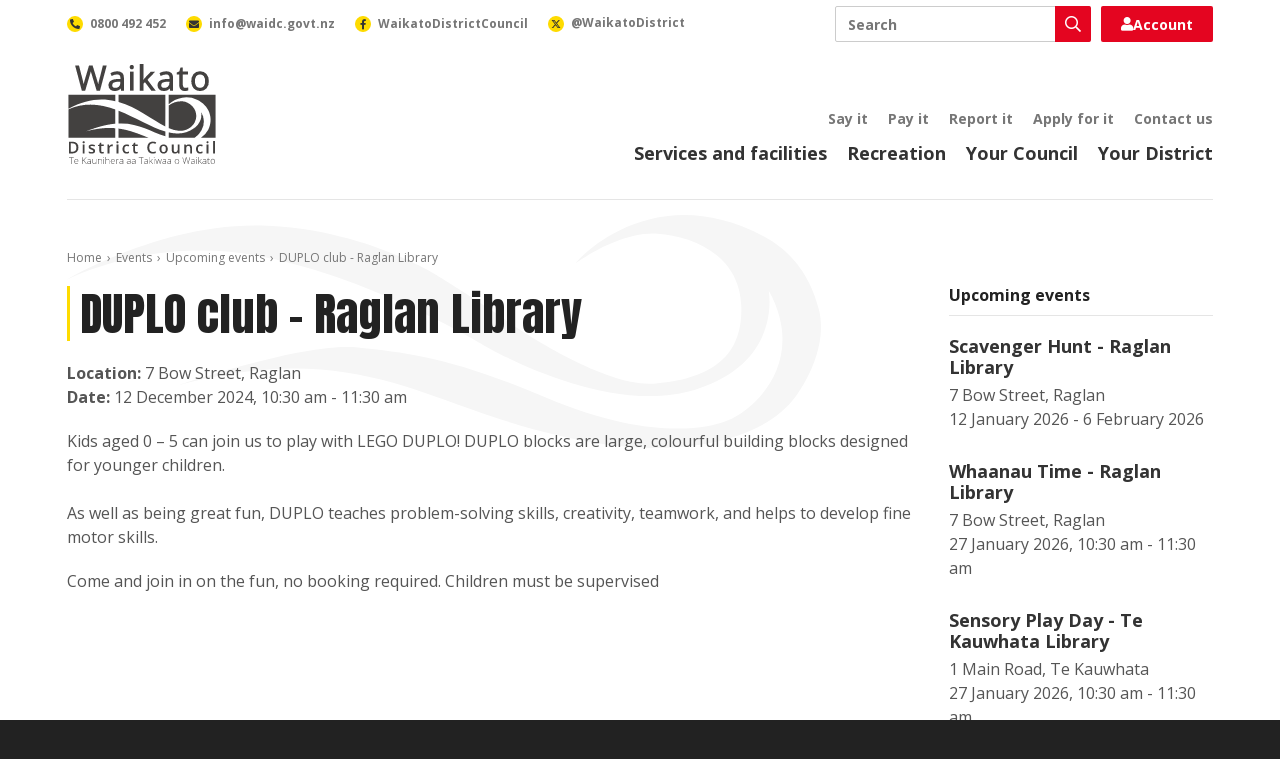

--- FILE ---
content_type: text/html; charset=utf-8
request_url: https://www.waikatodistrict.govt.nz/events/upcoming-events/event/2024/12/11/default-calendar/duplo-club---raglan-library
body_size: 7557
content:
 <!DOCTYPE html> <html lang="en"> <head> <meta charset="utf-8" /> <title>
	DUPLO club - Raglan Library
</title> <meta name="viewport" content="width=device-width, initial-scale=1, shrink-to-fit=no" /> <meta name="environment" content="Production" /> <link rel="apple-touch-icon" sizes="180x180" href="/ResourcePackages/WaikatoDistrictCouncil/assets/dist/favicon/apple-touch-icon.png"> <link rel="icon" type="image/png" sizes="32x32" href="/ResourcePackages/WaikatoDistrictCouncil/assets/dist/favicon/favicon-32x32.png"> <link rel="icon" type="image/png" sizes="16x16" href="/ResourcePackages/WaikatoDistrictCouncil/assets/dist/favicon/favicon-16x16.png"> <link rel="manifest" href="/ResourcePackages/WaikatoDistrictCouncil/assets/dist/favicon/site.webmanifest"> <link rel="mask-icon" href="/ResourcePackages/WaikatoDistrictCouncil/assets/dist/favicon/safari-pinned-tab.svg" color="#111111"> <link rel="shortcut icon" href="/ResourcePackages/WaikatoDistrictCouncil/assets/dist/favicon/favicon.ico"> <meta name="msapplication-TileColor" content="#111111"> <meta name="msapplication-config" content="/ResourcePackages/WaikatoDistrictCouncil/assets/dist/favicon/browserconfig.xml"> <meta name="theme-color" content="#ffffff"> <link rel="preconnect" href="https://fonts.googleapis.com"> <link rel="preconnect" href="https://fonts.gstatic.com" crossorigin> <link href="https://fonts.googleapis.com/css2?family=Anton&family=Open+Sans:ital,wght@0,300;0,400;0,600;0,700;0,800;1,300;1,400;1,600;1,700;1,800&display=swap" rel="stylesheet"> <meta property="fb:app_id" content="2669740786377117" /> <script src="/ScriptResource.axd?d=ktXPS54N4JY6vbaCTPlT9Rf64TvdtGPJYw5hhzYSJMJM8LvVPiHphyppSvZnTO4kx9x4WVEs_KjpLYViTHzNX3_Zn9OfYyGx3Q0nge4qqj0r859b9n5k8c0zT6FFp0jAf13p-fkScR8yXX1kIi9EyplbdIiVBye2FvQ8mHvvR3FVbDN60&amp;t=ffffffffaa59361e" type="text/javascript"></script><script src="/ScriptResource.axd?d=ePnjFy9PuY6CB3GWMX-b_1d9i06Ekc2bg64sGKsxE_oPsBt1T0ZWI-8fra3f6S9Wb8ciVxsNx1p5GYbNrtGoWZtT7ku6L3Gyxer_JQ8cfvnC60FMRUVZCIeHjykRmZMxrkMd1d0BrY-yEBmTJzP69-8Q0TMk0hVa21uWXXS-soDKv8wh0&amp;t=ffffffffaa59361e" type="text/javascript"></script><link href="/ResourcePackages/WaikatoDistrictCouncil/assets/dist/lib/fontawesome/css/all.min.css?package=WaikatoDistrictCouncil&amp;build=2.1.33-ci.1145" rel="stylesheet" type="text/css" /><link href="/ResourcePackages/WaikatoDistrictCouncil/assets/dist/css/styles.min.css?package=WaikatoDistrictCouncil&amp;build=2.1.33-ci.1145" rel="stylesheet" type="text/css" /> <script>
			(function (w, d, s, l, i) {
				w[l] = w[l] || []; w[l].push({
					'gtm.start':
						new Date().getTime(), event: 'gtm.js'
				}); var f = d.getElementsByTagName(s)[0],
					j = d.createElement(s), dl = l != 'dataLayer' ? '&l=' + l : ''; j.async = true; j.src =
						'https://www.googletagmanager.com/gtm.js?id=' + i + dl; f.parentNode.insertBefore(j, f);
			})(window, document, 'script', 'dataLayer', 'GTM-WJBJPZW');
		</script> <meta property="og:title" content="DUPLO club - Raglan Library" /><meta property="og:type" content="website" /><meta property="og:url" content="https://www.waikatodistrict.govt.nz/events/past-events/event/2024/12/11/default-calendar/duplo-club---raglan-library" /><meta property="og:site_name" content="Public Website" /><meta name="Generator" content="Sitefinity 14.4.8146.0 DX" /><link rel="canonical" href="https://www.waikatodistrict.govt.nz/events/past-events/event/2024/12/11/default-calendar/duplo-club---raglan-library" /></head> <body> <noscript> <iframe title="Google Tag Manager" aria-hidden="true" src="https://www.googletagmanager.com/ns.html?id=GTM-WJBJPZW" height="0" width="0" style="display:none;visibility:hidden"></iframe> </noscript> <div id="fb-root"></div> <script async defer crossorigin="anonymous" src="https://connect.facebook.net/en_GB/sdk.js#xfbml=1&version=v21.0"></script> <script src="/ScriptResource.axd?d=Uf8BQcxRshYGUr_fjsqPCNGDwiRUWZuW-LNECPJRgGEcuGdcDeqzWf97gNrOaI_gryWao4O4GJkzt7NRBxBJ1P-_Vnta1_8FxaIq4UHINHM8Dl5Mr7OiGejXzlEsXJxuoW_xk5f7byCZ6d-pVhLcDWdktyIO2uKQXKQ4rekEzBh0UWrj0&amp;t=ffffffffaa59361e" type="text/javascript"></script> <div id="top" class="wrap"> 


 <a accesskey="[" class="text-hide" href="#main">Skip to content</a> <header class="header"> <div class="header-container container"> <div class="header-brand"> <a class="header-link" href="/"> <img alt="Waikato District Council - Te Kaunihera aa Takiwaa o Waikato" class="header-image" height="50" src="/ResourcePackages/WaikatoDistrictCouncil/assets/dist/images/waikato-district-council-logo.svg" width="75" /> </a> </div> <button class="header-button search js-button-search" type="button"> <span class="text-hide">Toggle search</span> <i aria-hidden="true" class="far fa-search"></i> </button> <button class="header-button nav js-button-nav" type="button"> <span class="text-hide">Toggle navigation</span> <i aria-hidden="true" class="far fa-bars"></i> </button> <div class="header-nav js-header-nav"> <div class="header-primary"> 

<nav class="header-primary-nav">
	<ul class="header-primary-nav-list">
			<li class="header-primary-nav-item ">
				<a class="header-primary-nav-link" href="/services-facilities" target="_self">Services and facilities</a>
			</li>
			<li class="header-primary-nav-item ">
				<a class="header-primary-nav-link" href="/recreation" target="_self">Recreation</a>
			</li>
			<li class="header-primary-nav-item ">
				<a class="header-primary-nav-link" href="/your-council" target="_self">Your Council</a>
			</li>
			<li class="header-primary-nav-item ">
				<a class="header-primary-nav-link" href="/your-district" target="_self">Your District</a>
			</li>
	</ul>
</nav>

 </div> <div class="header-secondary"> 

<nav class="header-secondary-nav">
	<ul class="header-secondary-nav-list utility-nav">
			<li class="header-secondary-nav-item ">
				<a class="header-secondary-nav-link" href="/say-it" target="_self">Say it</a>
			</li>
			<li class="header-secondary-nav-item ">
				<a class="header-secondary-nav-link" href="/pay-it" target="_self">Pay it</a>
			</li>
			<li class="header-secondary-nav-item ">
				<a class="header-secondary-nav-link" href="/report-it" target="_self">Report it</a>
			</li>
			<li class="header-secondary-nav-item ">
				<a class="header-secondary-nav-link" href="/apply-for-it" target="_self">Apply for it</a>
			</li>
			<li class="header-secondary-nav-item ">
				<a class="header-secondary-nav-link" href="/contact-us" target="_self">Contact us</a>
			</li>
	</ul>
</nav>

 </div> </div> <div class="header-bar"> <div class="header-search js-header-search"> 




<div class="header-search-box ui-front">
	<label class="text-hide" for="66904530-97c0-4569-bbcf-b2f05492b279">Search</label>
	<div class="header-search-box-wrap">
		<input class="header-search-box-input" id="66904530-97c0-4569-bbcf-b2f05492b279" placeholder="Search" title="Search input" type="search" value="" />
		<button class="header-search-box-button"  id="49c68ad7-2907-4686-aeda-1d9472982903" type="button">
			<i aria-hidden="true" class="header-search-box-icon far fa-search"></i>
			<span class="text-hide">Search</span>
		</button>
	</div>
	<input type="hidden" data-sf-role="resultsUrl" value="/search" />
	<input type="hidden" data-sf-role="indexCatalogue" value="primary" />
	<input type="hidden" data-sf-role="disableSuggestions" value='false' />
	<input type="hidden" data-sf-role="minSuggestionLength" value="3" />
	<input type="hidden" data-sf-role="suggestionFields" value="Title,Content" />
	<input type="hidden" data-sf-role="language" />
	<input type="hidden" data-sf-role="siteId" value="acf217c0-f4d2-490e-8b88-8e270cc85b1e" />
	<input type="hidden" data-sf-role="suggestionsRoute" value="/restapi/search/suggestions" />
	<input type="hidden" data-sf-role="searchTextBoxId" value='#66904530-97c0-4569-bbcf-b2f05492b279' />
	<input type="hidden" data-sf-role="searchButtonId" value='#49c68ad7-2907-4686-aeda-1d9472982903' />
	<input type="hidden" data-sf-role="scoringSettings" value='' />
	<input type="hidden" data-sf-role="SearchInAllSitesInTheIndex" value='' />
</div> </div> <div class="header-login js-header-login"> 

<div>
	<a href="https://digitalidm.datascape.cloud/Account/Login?ReturnUrl=%2Fconnect%2Fauthorize%2Fcallback%3Fclient_id%3Dmyds-waikatodistrict-prod%26redirect_uri%3Dhttps%253A%252F%252Fmy.waikatodistrict.govt.nz%252Fcallback%26response_type%3Dcode%26scope%3Dopenid%2520profile%2520dsma-api%2520offline_access%26state%3De2d53e6a5c1243c8bb64a305616c8621%26code_challenge%3DNuLwLfFe49jj6QWQN3kYz5Z0O8DJ2NQyFF1rG9q-Hsg%26code_challenge_method%3DS256%26response_mode%3Dquery%26redirectPage%3D1" class="login-button">
		<i class="fas fa-user"></i>
		Account
	</a>
</div> </div> <div class="header-contact"> 

<nav class="header-contact-nav">
    <ul class="header-contact-nav-list">
        <li class="header-contact-nav-item">
            <a class="header-contact-nav-link" href="tel:0800492452">
                <span class="header-contact-nav-figure">
                    <i aria-hidden="true" class="header-contact-nav-icon fas fa-phone-alt"></i>
                </span>
                <span class="header-contact-nav-label">0800 492 452</span>
            </a>
        </li>
        <li class="header-contact-nav-item">
            <a class="header-contact-nav-link" href="mailto:info@waidc.govt.nz">
                <span class="header-contact-nav-figure">
                    <i aria-hidden="true" class="header-contact-nav-icon fas fa-envelope"></i>
                </span>
                <span class="header-contact-nav-label">info@waidc.govt.nz</span>
            </a>
        </li>
        <li class="header-contact-nav-item">
            <a class="header-contact-nav-link" href="https://www.facebook.com/WaikatoDistrictCouncil/">
                <span class="header-contact-nav-figure">
                    <i aria-hidden="true" class="header-contact-nav-icon fab fa-facebook-f"></i>
                </span>
                <span class="header-contact-nav-label">WaikatoDistrictCouncil</span>
            </a>
        </li>
        <li class="header-contact-nav-item">
            <a class="header-contact-nav-link" href="https://x.com/waikatodistrict">
                <span class="header-contact-nav-figure">
                    <svg aria-hidden="true" class="header-contact-nav-svg" xmlns="http://www.w3.org/2000/svg" height="10" width="10" viewBox="0 0 512 512">
                        <path d="M389.2 48h70.6L305.6 224.2 487 464H345L233.7 318.6 106.5 464H35.8L200.7 275.5 26.8 48H172.4L272.9 180.9 389.2 48zM364.4 421.8h39.1L151.1 88h-42L364.4 421.8z"></path>
                    </svg>
                </span>
                <span class="header-contact-nav-label">@WaikatoDistrict</span>
            </a>
        </li>
    </ul>
</nav> </div> </div> </div> </header> <main class="main" id="main"> 
<div id="PageContentPlaceholder_C013_Col00" class="sf_colsIn wrapper page" data-sf-element="Wrapper"><div id="PageContentPlaceholder_C004_Col00" class="sf_colsIn container page-container" data-sf-element="Container"><div class="row" data-sf-element="Row">
    <div id="PageContentPlaceholder_C005_Col00" class="sf_colsIn col-lg-12" data-sf-element="Column 1" data-placeholder-label="Column 1">


<nav aria-label="breadcrumb" class="breadcrumb">
	<ol class="breadcrumb-list">
				<li class="breadcrumb-item">
					<a class="breadcrumb-link" href="/">Home</a>
				</li>
				<li class="breadcrumb-item">
					<a class="breadcrumb-link" href="/events">Events</a>
				</li>
				<li class="breadcrumb-item">
					<a class="breadcrumb-link" href="/events/upcoming-events">Upcoming events</a>
				</li>
				<li class="breadcrumb-item active" aria-current="page">
					<span class="breadcrumb-span">DUPLO club - Raglan Library</span>
				</li>
	</ol>
</nav><div class="row" data-sf-element="Row">
    <div id="PageContentPlaceholder_C008_Col00" class="sf_colsIn col-lg-9" data-sf-element="Column 1" data-placeholder-label="Column 1">




<article class="event">
	<h1 class="event-heading">DUPLO club - Raglan Library</h1>
	<div class="event-meta">
			<div class="event-location">
				<strong>Location: </strong>
				<span>7 Bow Street, Raglan</span>
			</div>
					<div class="event-dates">
				<strong>Date: </strong>
				<time datetime="2024-12-12 10:30">12 December 2024, 10:30 am - 11:30 am</time>
			</div>
	</div>
	<div class="event-content rich-text">
		<p>Kids aged 0 &ndash; 5 can join us to play with LEGO DUPLO! DUPLO blocks are large, colourful building blocks designed for younger children.<br /><br />As well as being great fun, DUPLO teaches problem-solving skills, creativity, teamwork, and helps to develop fine motor skills.</p><p>Come and join in on the fun, no booking required. Children must be supervised</p>
	</div>
	</article>


    </div>
    <div id="PageContentPlaceholder_C008_Col01" class="sf_colsIn col-lg-3" data-sf-element="Column 2" data-placeholder-label="Column 2">
<div class="rich-text"><h5 class="event-side-heading">Upcoming events</h5></div>


<div class="events-side">
		<ul class="events-side-list">
				<li class="events-side-item">
					<a class="events-side-link" href="/events/upcoming-events/event/2026/01/12/default-calendar/scavenger-hunt---raglan-library?date=2026-01-12">
						<h4 class="events-side-heading">Scavenger Hunt - Raglan Library</h4>
							<div class="events-side-location">7 Bow Street, Raglan</div>
													<time datetime="2026-01-12 13:00" class="events-side-dates">12 January 2026 - 6 February 2026</time>
					</a>
				</li>
				<li class="events-side-item">
					<a class="events-side-link" href="/events/upcoming-events/event/2026/01/26/default-calendar/whaanau-time---raglan-library?date=2026-01-27">
						<h4 class="events-side-heading">Whaanau Time - Raglan Library</h4>
							<div class="events-side-location">7 Bow Street, Raglan</div>
													<time datetime="2026-01-27 10:30" class="events-side-dates">27 January 2026, 10:30 am - 11:30 am</time>
					</a>
				</li>
				<li class="events-side-item">
					<a class="events-side-link" href="/events/upcoming-events/event/2026/01/26/default-calendar/sensory-play-day---te-kauwhata-library?date=2026-01-27">
						<h4 class="events-side-heading">Sensory Play Day - Te Kauwhata Library</h4>
							<div class="events-side-location">1 Main Road, Te Kauwhata</div>
													<time datetime="2026-01-27 10:30" class="events-side-dates">27 January 2026, 10:30 am - 11:30 am</time>
					</a>
				</li>
		</ul>

</div>
    </div>
</div>

    </div>
</div>

</div>

</div>
 </main> 
<div class="antenno-banner" >
	<div class="container">
		<div class="row">
			<div class="col-lg-4 col-lg-offset-1">
					<h3 class="antenno-banner-heading">Download the Antenno app</h3>
									<p class="antenno-banner-description">Use the Antenno app to tell us about things that need our attention, like potholes, graffiti, or broken streetlights.</p>
									<p>
						<a class="antenno-banner-action" href="/report-it/download-antenno">More about Antenno</a>
					</p>
				<div class="antenno-banner-nav">
					<a class="antenno-banner-link" href="https://play.google.com/store/apps/details?id=nz.co.datacom.antenno.android&hl=en&pli=1" title="Download Antenno for Android devices">
						<img alt="Get it on Google Play" class="antenno-banner-image" height="40" loading="lazy" src="/ResourcePackages/WaikatoDistrictCouncil/assets/dist/images/google-play-badge.svg" width="135" />
					</a>
					<a class="antenno-banner-link" href="https://apps.apple.com/nz/app/antenno/id1119032181" title="Download Antenno for iOS devices">
						<img alt="Download on the App Store" class="antenno-banner-image" height="40" loading="lazy" src="/ResourcePackages/WaikatoDistrictCouncil/assets/dist/images/app-store-badge.svg" width="120" />
					</a>
				</div>
			</div>
		</div>
	</div>
</div>
 <footer class="footer"> 
<div id="FooterContentPlaceholder_TF4706A3E001_Col00" class="sf_colsIn container footer-container" data-sf-element="Container"><div class="row" data-sf-element="Row">
    <div id="FooterContentPlaceholder_TF4706A3E029_Col00" class="sf_colsIn col-lg-12" data-sf-element="Column 1" data-placeholder-label="Column 1">
<div class="rich-text"><a class="footer-link" href="https://www.govt.nz/" title="New Zealand Government"><img alt="New Zealand Government" class="footer-government-logo" height="72" loading="lazy" src="/ResourcePackages/WaikatoDistrictCouncil/assets/dist/images/new-zealand-government-logo.svg?v=2" width="315" data-sf-ec-immutable="" /></a></div>
    </div>
</div>
<div class="row" data-sf-element="Row">
    <div id="FooterContentPlaceholder_TF4706A3E002_Col00" class="sf_colsIn col-lg-3 footer-column" data-sf-element="Column 1">
<div class="rich-text"><p class="footer-heading"><a class="footer-link" href="/contact-us">Contact us</a></p><p class="footer-paragraph"><a class="footer-link" href="tel:0800492452">0800 492 452</a></p><p class="footer-paragraph"><a class="footer-link" href="mailto:info@waidc.govt.nz">info@waidc.govt.nz</a></p><p class="footer-paragraph">Waikato District Council <br />Private Bag 544 <br />Ngaaruawaahia 3742 <br />New Zealand</p></div>
    </div>
     <div id="FooterContentPlaceholder_TF4706A3E002_Col01" class="sf_colsIn col-lg-3 footer-column" data-sf-element="Column 2">
<div class="rich-text"><p class="footer-heading"><a class="footer-link" href="/news">Connect with us</a>
</p><nav class="footer-social-nav"><ul class="footer-social-nav-list"><li class="footer-social-nav-item"><a class="footer-social-nav-link" href="https://www.facebook.com/WaikatoDistrictCouncil/" data-sf-ec-immutable=""><span class="footer-social-nav-figure facebook"><span aria-hidden="true" class="footer-social-nav-icon fab fa-facebook-f"></span></span>
 <span class="footer-social-nav-label">Facebook</span>
 </a>

 </li><li class="footer-social-nav-item"><a class="footer-social-nav-link" href="https://www.linkedin.com/company/waikatodistrictcouncil" data-sf-ec-immutable=""><span class="footer-social-nav-figure linkedin"><span aria-hidden="true" class="footer-social-nav-icon fab fa-linkedin-in"></span></span>
 <span class="footer-social-nav-label">LinkedIn</span>
 </a>
 </li><li class="footer-social-nav-item"><a class="footer-social-nav-link" href="https://www.instagram.com/waikatodistrictcouncil/" data-sf-ec-immutable=""><span class="footer-social-nav-figure instagram"><span aria-hidden="true" class="footer-social-nav-icon fab fa-instagram"></span></span>
 <span class="footer-social-nav-label">Instagram</span>
 </a>
 </li></ul></nav></div>
    </div>
     <div id="FooterContentPlaceholder_TF4706A3E002_Col02" class="sf_colsIn col-lg-3 footer-column" data-sf-element="Column 3">
<div class="rich-text"><p class="footer-heading"><a class="footer-link" href="/about-this-site">About this site</a></p></div>
<nav class="footer-nav">
	<ul class="footer-nav-list footer-about-nav">
			<li class="footer-nav-item ">
				<a class="footer-nav-link" href="/about-this-site/a---z-of-services" target="_self">A - Z of services</a>
			</li>
			<li class="footer-nav-item ">
				<a class="footer-nav-link" href="/about-this-site/accessibility" target="_self">Accessibility</a>
			</li>
			<li class="footer-nav-item ">
				<a class="footer-nav-link" href="/about-this-site/terms-and-conditions" target="_self">Terms and conditions</a>
			</li>
			<li class="footer-nav-item ">
				<a class="footer-nav-link" href="/sitemap" target="_self">Sitemap</a>
			</li>
	</ul>
</nav>


    </div>
     <div id="FooterContentPlaceholder_TF4706A3E002_Col03" class="sf_colsIn col-lg-3 footer-column" data-sf-element="Column 4">
<img alt="Shielded" class="footer-shielded-logo" height="60" id="shielded-logo" loading="lazy" src="/ResourcePackages/WaikatoDistrictCouncil/assets/dist/images/shielded-logo.svg" title="Shielded" width="60">
<script src="https://staticcdn.co.nz/embed/embed.js"></script>
<script>
    (function () {
        window.onload = function(){
            var frameName = new ds07o6pcmkorn({
                openElementId: "#shielded-logo",
                modalID: "modal",
            });
            frameName.init();
        }
    })();
</script>
    </div>
</div>
<div class="row" data-sf-element="Row">
    <div id="FooterContentPlaceholder_TF4706A3E012_Col00" class="sf_colsIn col-lg-12" data-sf-element="Column 1" data-placeholder-label="Column 1">
<div class="rich-text"><p class="footer-attribution">Copyright &copy; Waikato District Council. All Rights Reserved. Website by <a class="footer-link" href="https://www.enlighten.co.nz" data-sf-ec-immutable="">Enlighten Designs</a>.</p></div>
    </div>
</div>

</div>
 </footer> <a href="#top" class="button return-top js-return-top">Top</a> </div> <script src="/ResourcePackages/WaikatoDistrictCouncil/assets/dist/js/bootstrap-tabs.min.js?package=WaikatoDistrictCouncil&amp;build=2.1.33-ci.1145" type="text/javascript"></script><script src="/ResourcePackages/WaikatoDistrictCouncil/assets/dist/js/site.min.js?package=WaikatoDistrictCouncil&amp;build=2.1.33-ci.1145" type="text/javascript"></script><script src="/ResourcePackages/WaikatoDistrictCouncil/assets/dist/js/main.js?package=WaikatoDistrictCouncil&amp;build=2.1.33-ci.1145" type="text/javascript"></script><script src="/ResourcePackages/WaikatoDistrictCouncil/assets/dist/js/search-box.min.js?package=WaikatoDistrictCouncil&amp;build=2.1.33-ci.1145" type="text/javascript"></script> <script>
			var appInsights = window.appInsights || function (config) {
				function r(config) { t[config] = function () { var i = arguments; t.queue.push(function () { t[config].apply(t, i) }) } } var t = { config: config }, u = document, e = window, o = "script", s = u.createElement(o), i, f; for (s.src = config.url || "//az416426.vo.msecnd.net/scripts/a/ai.0.js", u.getElementsByTagName(o)[0].parentNode.appendChild(s), t.cookie = u.cookie, t.queue = [], i = ["Event", "Exception", "Metric", "PageView", "Trace"]; i.length;) r("track" + i.pop()); return r("setAuthenticatedUserContext"), r("clearAuthenticatedUserContext"), config.disableExceptionTracking || (i = "onerror", r("_" + i), f = e[i], e[i] = function (config, r, u, e, o) { var s = f && f(config, r, u, e, o); return s !== !0 && t["_" + i](config, r, u, e, o), s }), t
			}({ instrumentationKey: "60df8b13-0f6e-42b1-a4ef-c629666a5db1" });
			window.appInsights = appInsights;
			appInsights.trackPageView();
		</script> </body> </html>

--- FILE ---
content_type: application/x-javascript
request_url: https://www.waikatodistrict.govt.nz/ResourcePackages/WaikatoDistrictCouncil/assets/dist/js/search-box.min.js?package=WaikatoDistrictCouncil&build=2.1.33-ci.1145
body_size: 135
content:
"use strict";!function(a){function e(){for(var e=a('[data-sf-role="searchTextBoxId"]'),t=0;t<e.length;t++){var s=a(e[t]);!function(s){var n=a(s.searchTextBoxSelector);if(a(s.searchButtonSelector).click(i),n.keypress(function(e){e=e||window.event;var t=null;t=e.keyCode||e.charCode;13==t&&i(e)}),!s.disableSuggestions){n.keyup(function(e){{var t;38!=e.keyCode&&40!=e.keyCode&&27!=e.keyCode&&(13==e.keyCode&&i(e),e={},(t=n.val().trim()).length>=s.minSuggestionLength&&(e.IndexName=s.indexCatalogue,e.SuggestionFields=s.suggestionFields,e.Text=t,e.Language=s.language,e.SiteId=s.siteId,s.resultsForAllSites&&(e.ResultsForAllSites=s.resultsForAllSites),s.scoringSettingsSelector&&(e.ScoringInfo=s.scoringSettingsSelector),a.ajax({type:"GET",url:s.suggestionsRoute,dataType:"json",data:e,success:o})))}});try{n.autocomplete({source:[],messages:{noResults:"",results:function(){}},select:function(e,t){n.val(t.item.value),i(e)},appendTo:a(s.searchTextBoxSelector).parent(".js-search-box")}).autocomplete("widget").addClass("search-autocomplete")}catch(e){}}function o(e,t){e=e.Suggestions;n.autocomplete("option","source",e),n.autocomplete("search",n.val().trim())}function i(e){(e=e||window.event).stopPropagation?e.stopPropagation():e.cancelBubble=!0,e.preventDefault?e.preventDefault():e.returnValue=!1;e=n.val();e&&e.trim()&&s.indexCatalogue&&(window.DataIntelligenceSubmitScript&&DataIntelligenceSubmitScript._client.sentenceClient.writeSentence({predicate:"Search for",object:n.val(),objectMetadata:[{K:"PageUrl",V:location.href}]}),window.location=function(){var e=n.val().trim(),t=(-1==s.resultsUrl.indexOf("?")?"?":"&")+"indexCatalogue="+encodeURIComponent(s.indexCatalogue),e="&searchQuery="+encodeURIComponent(e),t=s.resultsUrl+t+e;s.scoringSettingsSelector&&(t=t+"&scoringInfo="+s.scoringSettingsSelector);s.resultsForAllSites&&(t=t+"&resultsForAllSites="+s.resultsForAllSites);return t}())}}({resultsUrl:s.siblings('[data-sf-role="resultsUrl"]').first().val(),indexCatalogue:s.siblings('[data-sf-role="indexCatalogue"]').first().val(),disableSuggestions:a.parseJSON(s.siblings('[data-sf-role="disableSuggestions"]').first().val()),minSuggestionLength:s.siblings('[data-sf-role="minSuggestionLength"]').first().val(),suggestionFields:s.siblings('[data-sf-role="suggestionFields"]').first().val(),language:s.siblings('[data-sf-role="language"]').first().val(),siteId:s.siblings('[data-sf-role="siteId"]').first().val(),suggestionsRoute:s.siblings('[data-sf-role="suggestionsRoute"]').first().val(),searchTextBoxSelector:s.val(),searchButtonSelector:s.siblings('[data-sf-role="searchButtonId"]').first().val(),scoringSettingsSelector:s.siblings('[data-sf-role="scoringSettings"]').first().val(),resultsForAllSites:s.siblings('[data-sf-role="searchInAllSitesInTheIndex"]').first().val()})}}window.personalizationManager?window.personalizationManager.addPersonalizedContentLoaded(function(){e()}):document.addEventListener("DOMContentLoaded",function(){e()})}(jQuery);